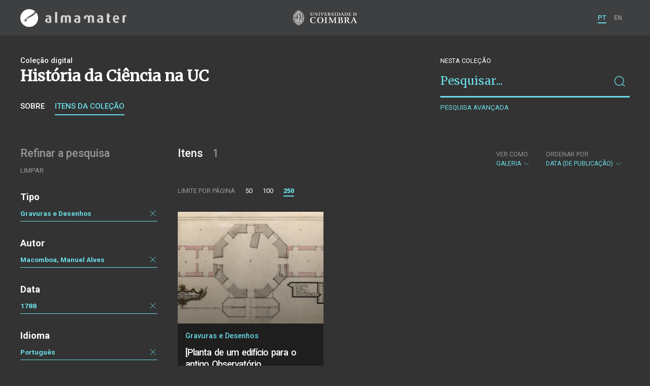

--- FILE ---
content_type: text/html; charset=UTF-8
request_url: https://almamater.uc.pt/historiaciencia/items?language=por&_p=1&_l=250&date=17880101&_o=date&author=Macomboa%2C+Manuel+Alves&type=printDrawing&_t=gallery&_date_interval=1788
body_size: 22498
content:
<!doctype html>
<html lang="pt">
<head>
  <meta charset="UTF-8">
  <meta name="viewport" content="width=device-width, initial-scale=1.0">
  <meta http-equiv="X-UA-Compatible" content="ie=edge">
  <meta name="robots" content="index, follow">

  <title>História da Ciência na UC</title>

  <link rel="icon" href="https://almamater.uc.pt/static/public/images/favicon.ico" type="image/x-icon" />

  <meta property="og:site_name" content="am.uc.pt">
  <meta property="og:url" content="https://almamater.uc.pt/historiaciencia/items?language=por&amp;_p=1&amp;_l=250&amp;date=17880101&amp;_o=date&amp;author=Macomboa%2C+Manuel+Alves&amp;type=printDrawing&amp;_t=gallery&amp;_date_interval=1788">

  <link rel="stylesheet" href="https://almamater.uc.pt/static/public/styles/vendor.css?v=201904080000">
  <link rel="stylesheet" href="https://almamater.uc.pt/static/public/styles/main.css?v=201904080000">

  <script src="https://almamater.uc.pt/static/public/scripts/vendor.js?v=201904080000"></script>

</head>
<body>

  <div class="cookies">
    <div class="uk-container">
      <div class="title" uk-scrollspy="cls: uk-animation-slide-left; repeat: true">Os cookies.</div>
      <p uk-scrollspy="cls: uk-animation-slide-left; repeat: true">Este site utiliza cookies para lhe proporcionar uma melhor experiência de utilização.</p>
      <button uk-scrollspy="cls: uk-animation-fade; repeat: true" class="cookies-close-button">OK, ACEITO</button>
    </div>
  </div>

  <div class="uk-offcanvas-content">

    <div id="offcanvas-nav-primary" uk-offcanvas="overlay: true; mode: slide;">
      <div class="uk-offcanvas-bar uk-flex uk-flex-column">

        <div class="brand">
          <div class="logo-am">
            <img class="logo-am-ico" src="https://almamater.uc.pt/static/public/images/logo-am-ico.png?v=201904080000?v=3">
            <img class="logo-am-lettering" src="https://almamater.uc.pt/static/public/images/logo-am-lettering.png?v=201904080000?v=3">
          </div>
        </div>

        <h1 class="collection-title">
            História da Ciência na UC
        </h1>

        <nav class="collection-nav">
          <ul class="uk-nav">
            <li>
              <a href="https://almamater.uc.pt/historiaciencia">
Sobre              </a>
            </li>
            <li>
              <a href="https://almamater.uc.pt/historiaciencia/items">
Itens da coleção              </a>
            </li>
          </ul>
        </nav>

        <div class="search-block">
          <div>
            <form class="uk-search uk-search-default" method="get" action="https://almamater.uc.pt/historiaciencia/items">
              <button type="submit" class="uk-search-icon-flip" uk-search-icon></button>
              <input class="uk-search-input" type="search" name="_s" placeholder="Pesquisar...">
            </form>
            <!-- <button uk-toggle="target: .advanced-search-toggle; cls: uk-hidden;" class="uk-margin-small-top advanced-search-toggle-btn uk-button uk-button-link" type="button">
Pesquisa avançada            </button> -->
          </div>
        </div>

        <div class="include-content"><h2 class="uk-text-muted">Refinar a pesquisa</h2>
<div class="facets">
  <div class="facet">
    <h3 class="facet-title">Tipo</h3>
      <div class="facet-entry active">
        <div class="facet-entry-body">
          <div class="facet-entry-title uk-text-truncate">
            <a href="https://almamater.uc.pt/historiaciencia/items?language=por&amp;_p=1&amp;_l=250&amp;date=17880101&amp;_o=date&amp;author=Macomboa%2C+Manuel+Alves&amp;type=printDrawing&amp;_t=gallery&amp;_date_interval=1788">Gravuras e Desenhos</a>
          </div>
          <div class="facet-entry-length">
          </div>
          <div class="facet-entry-controls">
            <a href="https://almamater.uc.pt/historiaciencia/items?language=por&amp;_p=1&amp;_l=250&amp;date=17880101&amp;_o=date&amp;author=Macomboa%2C+Manuel+Alves&amp;_t=gallery&amp;_date_interval=1788" uk-icon="icon: close"></a>
          </div>
        </div>
      </div>

  </div>
  <div class="facet">
    <h3 class="facet-title">Autor</h3>
      <div class="facet-entry active">
        <div class="facet-entry-body">
          <div class="facet-entry-title uk-text-truncate">
            <a href="https://almamater.uc.pt/historiaciencia/items?language=por&amp;_p=1&amp;_l=250&amp;date=17880101&amp;_o=date&amp;author=Macomboa%2C+Manuel+Alves&amp;type=printDrawing&amp;_t=gallery&amp;_date_interval=1788">Macomboa, Manuel Alves</a>
          </div>
          <div class="facet-entry-length">
          </div>
          <div class="facet-entry-controls">
            <a href="https://almamater.uc.pt/historiaciencia/items?language=por&amp;_p=1&amp;_l=250&amp;date=17880101&amp;_o=date&amp;type=printDrawing&amp;_t=gallery&amp;_date_interval=1788" uk-icon="icon: close"></a>
          </div>
        </div>
      </div>

  </div>
  <div class="facet">
    <h3 class="facet-title">Data</h3>
      
      <div class="facet-entry active">
        <div class="facet-entry-body">
          <div class="facet-entry-title uk-text-truncate">
            <a href="#">1788</a>
          </div>
          <div class="facet-entry-length">
          </div>
          <div class="facet-entry-controls">
            <a href="https://almamater.uc.pt/historiaciencia/items?language=por&amp;_p=1&amp;_l=250&amp;_o=date&amp;author=Macomboa%2C+Manuel+Alves&amp;type=printDrawing&amp;_t=gallery" uk-icon="icon: close"></a>
          </div>
        </div>
      </div>
  </div>
  <div class="facet">
    <h3 class="facet-title">Idioma</h3>
      <div class="facet-entry active">
        <div class="facet-entry-body">
          <div class="facet-entry-title uk-text-truncate">
            <a href="https://almamater.uc.pt/historiaciencia/items?language=por&amp;_p=1&amp;_l=250&amp;date=17880101&amp;_o=date&amp;author=Macomboa%2C+Manuel+Alves&amp;type=printDrawing&amp;_t=gallery&amp;_date_interval=1788">Português</a>
          </div>
          <div class="facet-entry-length">
          </div>
          <div class="facet-entry-controls">
            <a href="https://almamater.uc.pt/historiaciencia/items?_p=1&amp;_l=250&amp;date=17880101&amp;_o=date&amp;author=Macomboa%2C+Manuel+Alves&amp;type=printDrawing&amp;_t=gallery&amp;_date_interval=1788" uk-icon="icon: close"></a>
          </div>
        </div>
      </div>

  </div>
</div>
</div>

        <nav class="language-nav">
          <ul class="uk-nav">
            <li uk-icon="world"></li>
            <li><a href="https://almamater.uc.pt/language/pt">PT</a></li>
            <li><a href="https://almamater.uc.pt/language/en">EN</a></li>
          </ul>
        </nav>

        <footer>
          <div class="footer-copyright">
            <div>Coleções Digitais da Universidade de Coimbra</div>
            <div class="legal">SIBUC / UNIVERSIDADE DE COIMBRA © 2018</div>
          </div>
          <div class="footer-developer">
            Made by <a href="https://www.uc.pt/sibuc">SIBUC</a> and <a href="https://www.framework.pt">Framework</a>
          </div>
        </footer>

      </div>
    </div>

    <header uk-sticky="sel-target: .uk-navbar-container; cls-active: uk-navbar-sticky">
      <nav class="uk-navbar-container uk-container uk-navbar-transparent" uk-navbar>
        <div class="nav-overlay uk-navbar-left uk-flex-1" hidden>
          <form class="search-block uk-search uk-search-default uk-width-expand" method="get" action="https://almamater.uc.pt/historiaciencia/items">
            <button type="submit" class="uk-search-icon-flip" uk-search-icon></button>
            <input class="uk-search-input" type="search" name="_s" placeholder="Pesquisar..." value="" autofocus>
          </form>
          <a class="uk-navbar-toggle" uk-close uk-toggle="target: .nav-overlay; animation: uk-animation-fade" href="#"></a>
        </div>
        <div class="nav-overlay uk-navbar-left">
          <a class="logo-am" href="https://almamater.uc.pt/">
            <img class="logo-am-ico" src="https://almamater.uc.pt/static/public/images/logo-am-ico.png?v=201904080000">
            <img class="logo-am-lettering" src="https://almamater.uc.pt/static/public/images/logo-am-lettering.png?v=201904080000">
          </a>
        </div>
        <div class="nav-overlay uk-navbar-center">
          <a class="logo-uc" href="https://www.uc.pt">
            <img class="logo-uc-ico" src="https://almamater.uc.pt/static/public/images/logo-uc-v2019-web.png?v=201904080000" uk-img>
          </a>
          <a class="uk-navbar-toggle" uk-search-icon uk-toggle="target: .nav-overlay; animation: uk-animation-fade" href="#"></a>
        </div>
        <div class="nav-overlay uk-navbar-right">
          <ul class="uk-navbar-nav">
            <li class="active">
              <a href="https://almamater.uc.pt/language/pt">PT</a>
            </li>
            <li class="">
              <a href="https://almamater.uc.pt/language/en">EN</a>
            </li>
          </ul>
          <a class="uk-navbar-toggle uk-hidden@s" href="#offcanvas-nav-primary" uk-toggle>
            <span uk-navbar-toggle-icon></span>
          </a>
        </div>
      </nav>
    </header>

<div class="collection-header uk-section">
  <div class="uk-container">
    <div uk-grid class="uk-grid">

      <div class="uk-width-2-3@s uk-flex-1">

<div class="collection-type">Coleção digital</div>

<h1 class="collection-title">História da Ciência na UC</h1>


<nav class="collection-nav">
  <ul class="uk-subnav">
    <li>
      <a href="https://almamater.uc.pt/historiaciencia">Sobre</a>
    </li>
    <li class="uk-active">
      <a href="https://almamater.uc.pt/historiaciencia/items">Itens da coleção</a>
    </li>
  </ul>
</nav>

      </div>

      <div class="uk-width-1-3@s uk-visible@s advanced-search-toggle">
        <div class="search-block">
          <div class="dropdown-title uk-text-white">
Nesta coleção          </div>
          <div>
            <form class="uk-search uk-search-default" method="get">
              <input type="hidden" name="_p" value="1">
              <input type="hidden" name="_l" value="250">
              <input type="hidden" name="_t" value="gallery">
              <input type="hidden" name="_o" value="date">
                  <input type="hidden" name="type" value="printDrawing">
                  <input type="hidden" name="author" value="Macomboa, Manuel Alves">
                  <input type="hidden" name="date" value="17880101">
                  <input type="hidden" name="language" value="por">
              <button type="submit" class="uk-search-icon-flip" uk-search-icon></button>
              <input class="uk-search-input" type="search" name="_s" placeholder="Pesquisar..."
                value="">
            </form>
            <!-- <button uk-toggle="target: .advanced-search-toggle; cls: uk-hidden;" class="uk-margin-small-top advanced-search-toggle-btn uk-button uk-button-link" type="button">
Pesquisa avançada            </button> -->
            <a class="uk-button uk-button-link advanced-search-toggle-btn uk-margin-small-top" href="https://almamater.uc.pt/historiaciencia/advanced-search?language=por&amp;_p=1&amp;_l=250&amp;date=17880101&amp;_o=date&amp;author=Macomboa%2C+Manuel+Alves&amp;type=printDrawing&amp;_t=gallery&amp;_date_interval=1788">
Pesquisa avançada            </a>
          </div>
        </div>
      </div>
      </div>

  </div>
</div>

<div class="uk-section main">
  <div class="uk-container">

    <div uk-grid>

      <div class="uk-width-1-4@s block uk-visible@s">

        <div class="block-header uk-grid-small uk-child-width-1-2 uk-child-width-1-1@s" uk-grid>
          <div class="block-header-title">
            <h2 class="uk-text-muted">Refinar a pesquisa</h2>
          </div>
          <div class="block-header-nav align-left">
            <ul class="uk-subnav">
              <li>
                <a href="https://almamater.uc.pt/historiaciencia/items?_p=1&amp;_l=250&amp;_o=date&amp;_t=gallery">Limpar</a>
              </li>
            </ul>
          </div>
        </div>

        <div class="facets">

            <div class="facet">
              <h3 class="facet-title">Tipo</h3>


                  <div class="facet-entry active">
                    <div class="facet-entry-body">
                      <div class="facet-entry-title uk-text-truncate">
                          <a href="https://almamater.uc.pt/historiaciencia/items?language=por&amp;_p=1&amp;_l=250&amp;date=17880101&amp;_o=date&amp;author=Macomboa%2C+Manuel+Alves&amp;type=printDrawing&amp;_t=gallery&amp;_date_interval=1788">Gravuras e Desenhos</a>
                      </div>
                      <div class="facet-entry-length">
                      </div>
                      <div class="facet-entry-controls">
                          <a href="https://almamater.uc.pt/historiaciencia/items?language=por&amp;_p=1&amp;_l=250&amp;date=17880101&amp;_o=date&amp;author=Macomboa%2C+Manuel+Alves&amp;_t=gallery&amp;_date_interval=1788" uk-icon="icon: close"></a>
                      </div>
                    </div>
                  </div>

            </div>

            <div class="facet">
              <h3 class="facet-title">Autor</h3>


                  <div class="facet-entry active">
                    <div class="facet-entry-body">
                      <div class="facet-entry-title uk-text-truncate">
                          <a href="https://almamater.uc.pt/historiaciencia/items?language=por&amp;_p=1&amp;_l=250&amp;date=17880101&amp;_o=date&amp;author=Macomboa%2C+Manuel+Alves&amp;type=printDrawing&amp;_t=gallery&amp;_date_interval=1788">Macomboa, Manuel Alves</a>
                      </div>
                      <div class="facet-entry-length">
                      </div>
                      <div class="facet-entry-controls">
                          <a href="https://almamater.uc.pt/historiaciencia/items?language=por&amp;_p=1&amp;_l=250&amp;date=17880101&amp;_o=date&amp;type=printDrawing&amp;_t=gallery&amp;_date_interval=1788" uk-icon="icon: close"></a>
                      </div>
                    </div>
                  </div>

            </div>

            <div class="facet">
              <h3 class="facet-title">Data</h3>
                
                <div class="facet-entry active">
                  <div class="facet-entry-body">
                    <div class="facet-entry-title uk-text-truncate">
                      <a href="#">1788</a>
                    </div>
                    <div class="facet-entry-length">
                    </div>
                    <div class="facet-entry-controls">
                      <a href="https://almamater.uc.pt/historiaciencia/items?language=por&amp;_p=1&amp;_l=250&amp;_o=date&amp;author=Macomboa%2C+Manuel+Alves&amp;type=printDrawing&amp;_t=gallery" uk-icon="icon: close"></a>
                    </div>
                  </div>
                </div>
            </div>

            <div class="facet">
              <h3 class="facet-title">Idioma</h3>


                  <div class="facet-entry active">
                    <div class="facet-entry-body">
                      <div class="facet-entry-title uk-text-truncate">
                          <a href="https://almamater.uc.pt/historiaciencia/items?language=por&amp;_p=1&amp;_l=250&amp;date=17880101&amp;_o=date&amp;author=Macomboa%2C+Manuel+Alves&amp;type=printDrawing&amp;_t=gallery&amp;_date_interval=1788">Português</a>
                      </div>
                      <div class="facet-entry-length">
                      </div>
                      <div class="facet-entry-controls">
                          <a href="https://almamater.uc.pt/historiaciencia/items?_p=1&amp;_l=250&amp;date=17880101&amp;_o=date&amp;author=Macomboa%2C+Manuel+Alves&amp;type=printDrawing&amp;_t=gallery&amp;_date_interval=1788" uk-icon="icon: close"></a>
                      </div>
                    </div>
                  </div>

            </div>
        </div>

      </div>

      <div class="uk-width-3-4@s block collection-list-block">

        <!-- Paginação e limites -->
        <div class="block-header">

          <div class="uk-grid-small" uk-grid>

            <div class="block-header-title uk-width-1-2@s">
              <h2>Itens <small>1</small></h2>
              <div class="uk-margin-small-top uk-text-muted">
              </div>
            </div>

            <div class="block-header-nav uk-width-1-2@s">

              <div class="filter-dropdown">
                <button class="uk-button dropdown-button" type="button">
                  <label>Ver como</label> Galeria <span uk-icon="chevron-down"></span>
                </button>
                <div uk-dropdown>
                  <ul class="uk-nav uk-dropdown-nav">
                    <li><a href="https://almamater.uc.pt/historiaciencia/items?language=por&amp;_p=1&amp;_l=250&amp;date=17880101&amp;_o=date&amp;author=Macomboa%2C+Manuel+Alves&amp;type=printDrawing&amp;_t=list&amp;_date_interval=1788">Lista</a></li>
                    <li><a href="https://almamater.uc.pt/historiaciencia/items?language=por&amp;_p=1&amp;_l=250&amp;date=17880101&amp;_o=date&amp;author=Macomboa%2C+Manuel+Alves&amp;type=printDrawing&amp;_t=grid&amp;_date_interval=1788">Grelha</a></li>
                  </ul>
                </div>
              </div>


                  <div class="filter-dropdown">
                    <button class="uk-button dropdown-button" type="button">
                      <label>Ordenar por</label> Data (de publicação) <span uk-icon="chevron-down"></span>
                    </button>
                    <div uk-dropdown>
                      <ul class="uk-nav uk-dropdown-nav">
                        <li><a href="https://almamater.uc.pt/historiaciencia/items?language=por&amp;_p=1&amp;_l=250&amp;date=17880101&amp;_o=title&amp;author=Macomboa%2C+Manuel+Alves&amp;type=printDrawing&amp;_t=gallery&amp;_date_interval=1788">Título</a></li>
                        <li><a href="https://almamater.uc.pt/historiaciencia/items?language=por&amp;_p=1&amp;_l=250&amp;date=17880101&amp;_o=-title&amp;author=Macomboa%2C+Manuel+Alves&amp;type=printDrawing&amp;_t=gallery&amp;_date_interval=1788">Título (descendente)</a></li>
                        <li><a href="https://almamater.uc.pt/historiaciencia/items?language=por&amp;_p=1&amp;_l=250&amp;date=17880101&amp;_o=-date&amp;author=Macomboa%2C+Manuel+Alves&amp;type=printDrawing&amp;_t=gallery&amp;_date_interval=1788">Data (descendente)</a></li>
                      </ul>
                    </div>
                  </div>

            </div>

          </div>

          <div class="uk-grid-small page-controls-block" uk-grid>

            <div class="uk-width-auto@s">
              <ul class="uk-pagination">
                <li><span class="uk-text-uppercase">Limite por página</span></li>
                      <li><a href="https://almamater.uc.pt/historiaciencia/items?language=por&amp;_p=1&amp;_l=50&amp;date=17880101&amp;_o=date&amp;author=Macomboa%2C+Manuel+Alves&amp;type=printDrawing&amp;_t=gallery&amp;_date_interval=1788">50</a></li>
                      <li><a href="https://almamater.uc.pt/historiaciencia/items?language=por&amp;_p=1&amp;_l=100&amp;date=17880101&amp;_o=date&amp;author=Macomboa%2C+Manuel+Alves&amp;type=printDrawing&amp;_t=gallery&amp;_date_interval=1788">100</a></li>
                      <li class="uk-active"><span>250</span></li>
              </ul>
            </div>
          </div>

        </div>

        <!-- Lista de itens -->
        <div class="collections-entries view-as-gallery">

          <div class="uk-child-width-1-2@s uk-child-width-1-3@m uk-grid-small uk-grid-match" uk-grid
              uk-scrollspy="target: > div, h3, p; cls: uk-animation-slide-top-small;">
            <div>
              <div class="uk-card card-gallery extended">
                <div class="card-cover uk-cover-container">
                  <a href="https://almamater.uc.pt/historiaciencia/item/49407" style="display:block;height:100%">
                    <img src="https://almamater.uc.pt/historiaciencia/thumbnail/6750899/600/6750899-600.jpg" uk-cover img-responsive>
                  </a>
                  <div class="card-overlay"></div>
                </div>
                <div class="card-metadata">
                  <div class="card-type">Gravuras e Desenhos</div>

                    <div class="uk-grid uk-grid-collapse uk-flex uk-flex-middle">
                      <div class="uk-width-expand">
                        <a class="card-title"
                          href="https://almamater.uc.pt/historiaciencia/item/49407">
                          <h3 class="shave-truncate">[Planta de um edifício para o antigo Observatório Astronómico da Universidade de Coimbra]</h3>
                        </a>
                      </div>
                    </div>

                  <div class="uk-grid-small card-footer" uk-grid>
                    <div class="uk-width-expand">
<div class="card-author uk-text-truncate">Macomboa, Manuel Alves</div>                      <div class="card-date">1778</div>
                    </div>
                    <div class="uk-width-auto">
                    </div>
                  </div>

                </div>
              </div>
            </div>
          </div>


        </div>
      </div>

    </div>


  </div>
</div>

    <footer>
      <div class="uk-container">
        <div class="footer-logos">
            <img src="https://almamater.uc.pt/collection/footer/402d1eb40bba4569ba2f839fa17df8e7/800/am-footer-d.png" alt="Logotipo" img-responsive>
        </div>
        <div class="footer-copyright">
          <div>ALMA MATER</div>
          <div class="legal">SIBUC / UNIVERSIDADE DE COIMBRA © 2018</div>
        </div>
        <div class="footer-developer">
          {Custom} Made by <a href="https://www.uc.pt/sibuc">SIBUC</a> and <a href="https://www.framework.pt">Framework</a>
        </div>
      </div>
    </footer>

  </div>

  <!-- Global site tag (gtag.js) - Google Analytics -->
  <script async src="https://www.googletagmanager.com/gtag/js?id=UA-726452-34"></script>
  <script>
    window.dataLayer = window.dataLayer || [];
    function gtag(){dataLayer.push(arguments);}
    gtag('js', new Date());

    gtag('config', 'UA-726452-34');
  </script>

  <script src="https://almamater.uc.pt/static/public/scripts/main.js?v=201904080000"></script>

</body>

</html>